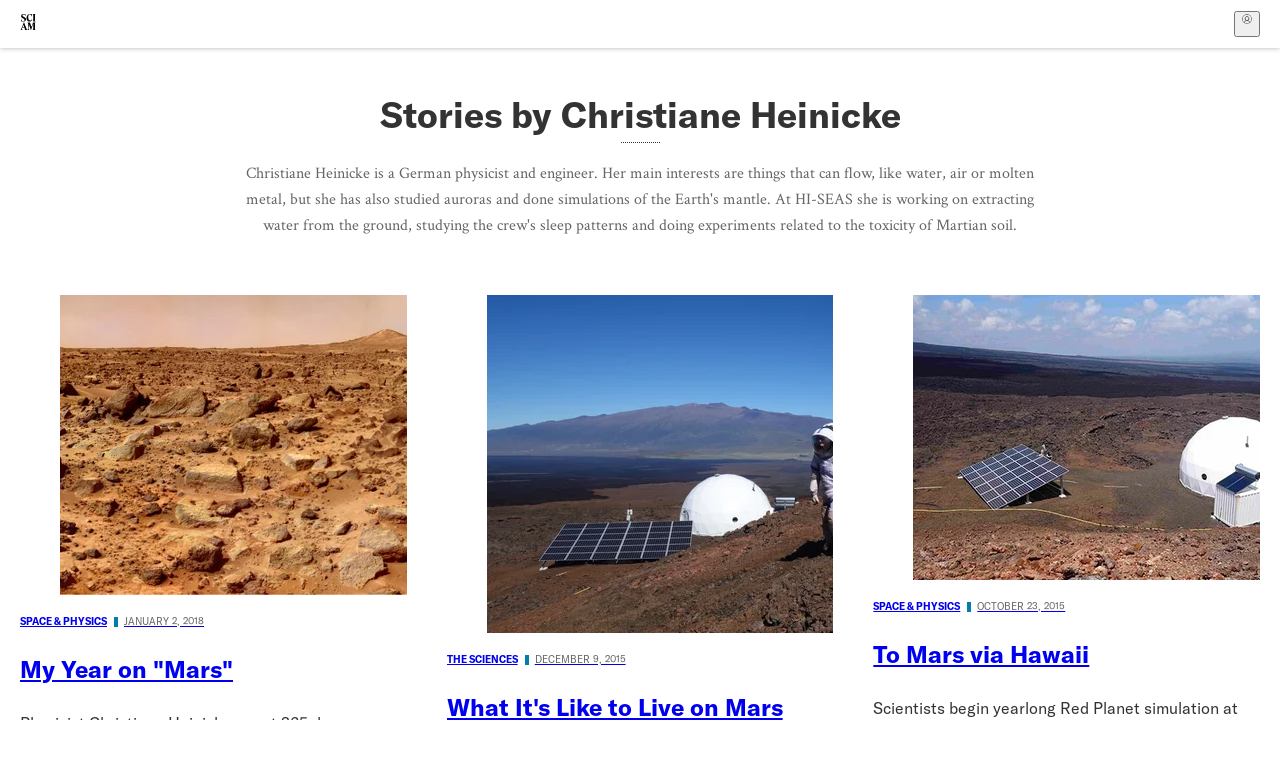

--- FILE ---
content_type: text/html; charset=utf-8
request_url: https://www.scientificamerican.com/author/christiane-heinicke/
body_size: 9512
content:
<!doctype html>
<html lang="en">
  <head>
    <meta charset="utf-8" />
    <title>Stories by Christiane Heinicke | Scientific American</title>
    <link rel="canonical" href="https://www.scientificamerican.com/author/christiane-heinicke/">
    <meta name="theme-color" content="#fff"/>
    <meta name="robots" content="max-image-preview:standard"/>
    <link rel="image_src" src="https://www.scientificamerican.com/static/sciam-mark.jpg">
    <meta property="og:url" content="https://www.scientificamerican.com/author/christiane-heinicke/"/>
    <meta property="og:image" content="https://www.scientificamerican.com/static/sciam-mark.jpg"/>
    <meta name="twitter:image" content="https://www.scientificamerican.com/static/sciam-mark.jpg"/>
    <meta name="description" content="Christiane Heinicke is a German physicist and engineer. Her main interests are things that can flow, like water, air or molten metal, but she has also studied auroras and done simulations of the Earth's mantle. At HI-SEAS she is working on extracting water from the ground, studying the crew's sleep patterns and doing experiments related to the toxicity of Martian soil."/>
    <meta property="og:title" content="Stories by Christiane Heinicke"/>
    <meta property="og:description" content="Christiane Heinicke is a German physicist and engineer. Her main interests are things that can flow, like water, air or molten metal, but she has also studied auroras and done simulations of the Earth's mantle. At HI-SEAS she is working on extracting water from the ground, studying the crew's sleep patterns and doing experiments related to the toxicity of Martian soil."/>
    <meta property="og:image:alt" content="Scientific American Logo"/>
    <meta property="og:type" content="profile"/>
    <meta name="twitter:title" content="Stories by Christiane Heinicke"/>
    <meta name="twitter:description" content="Christiane Heinicke is a German physicist and engineer. Her main interests are things that can flow, like water, air or molten metal, but she has also studied auroras and done simulations of the Earth's mantle. At HI-SEAS she is working on extracting water from the ground, studying the crew's sleep patterns and doing experiments related to the toxicity of Martian soil."/>
    <meta name="twitter:image:alt" content="Scientific American Logo"/>
    <meta property="og:site_name" content="Scientific American"/>
    <meta property="og:locale" content="en_US"/>
    <meta name="twitter:site" content="@sciam"/>
    <meta name="twitter:domain" content="scientificamerican.com"/>
    <meta name="twitter:card" content="summary_large_image"/>
    <script type="application/ld+json">{"@context":"https://schema.org","@type":"Person","name":"Christiane Heinicke","url":"https://www.scientificamerican.com/author/christiane-heinicke/"}</script>
    <script type="application/ld+json">{"@context":"https://schema.org","@type":"NewsMediaOrganization","@id":"https://www.scientificamerican.com/#publisher","name":"Scientific American","alternateName":"SciAm","legalName":"Scientific American, a Division of Springer Nature America, Inc.","description":"Scientific American is the essential guide to the most awe-inspiring advances in science and technology, explaining how they change our understanding of the world and shape our lives.","foundingDate":"1845-08-28","logo":{"@type":"ImageObject","url":"https://www.scientificamerican.com/static/sciam.svg"},"url":"https://www.scientificamerican.com/","masthead":"https://www.scientificamerican.com/masthead/","sameAs":["https://en.wikipedia.org/wiki/Scientific_American","https://www.wikidata.org/wiki/Q39379","https://www.jstor.org/publisher/sciamerican","https://x.com/sciam","https://www.youtube.com/user/SciAmerican","https://www.tiktok.com/@scientificamerican","https://www.threads.net/@scientific_american","https://www.facebook.com/ScientificAmerican/"],"address":{"@type":"PostalAddress","streetAddress":"1 New York Plaza","addressLocality":"New York","addressRegion":"NY","postalCode":"10004","addressCountry":"US"}}</script>
    <meta name="viewport" content="width=device-width, initial-scale=1.0" />
    <link rel="icon shortcut" href="/static/favicon.ico" />
    <link
      rel="alternate"
      type="application/rss+xml"
      title="RSS"
      href="https://www.scientificamerican.com/platform/syndication/rss/"
    />
    <script data-layer="critical">;performance.mark('app-load-start');((d,ael,dcl,unl,cxl,log,onunl)=>{log('[readyState]',d.readyState);d[ael]('readystatechange',()=>log('[readyState]',d.readyState));d[ael](dcl,()=>log(dcl));d[ael](unl,onunl);window.onload=()=>{d.removeEventListener(unl,onunl);log('windowloaded')};})(document,'addEventListener','DOMContentLoaded','beforeunload','cancelled',(...msg)=>console.log('[dev]',...msg),()=>{window[cxl]=true;log(cxl)});((l,pii) => {if (pii.some(p => l.search.includes(p+"="))) {window.initSearch = l.search;const anon = new URLSearchParams(l.search);pii.forEach(p => anon.delete(p));history.replaceState({}, "", l.pathname + "?" + anon);}
})(location, ["email", "magic_link", "token", "code", "state"]);</script>
    <script type="module" crossorigin src="/static/bundle.BK67io-6.js"></script>
    <link rel="modulepreload" crossorigin href="/static/chunks/preload-helper-MnokBkrb.js">
    <link rel="modulepreload" crossorigin href="/static/chunks/vendor-react-B-Vyd1x7.js">
    <link rel="modulepreload" crossorigin href="/static/chunks/sciam-F0lYLd9n.js">
    <link rel="modulepreload" crossorigin href="/static/chunks/use-auth-Bv0QkuY6.js">
    <link rel="modulepreload" crossorigin href="/static/chunks/datalayer-BUxHYK4X.js">
    <link rel="modulepreload" crossorigin href="/static/chunks/use-user-DgtGmJBQ.js">
    <link rel="modulepreload" crossorigin href="/static/chunks/storage-1WketebU.js">
    <link rel="modulepreload" crossorigin href="/static/chunks/use-chargebee-B3HVPlhv.js">
    <link rel="modulepreload" crossorigin href="/static/chunks/use-plan-B3HE6M6J.js">
    <link rel="modulepreload" crossorigin href="/static/chunks/use-cart-Xi_3pD9A.js">
    <link rel="modulepreload" crossorigin href="/static/chunks/tally-BPkw6UlL.js">
    <link rel="modulepreload" crossorigin href="/static/chunks/use-consent-frcpGqwf.js">
    <link rel="modulepreload" crossorigin href="/static/chunks/use-count-DCxKDE24.js">
    <link rel="modulepreload" crossorigin href="/static/chunks/provider-1zT_Y5lD.js">
    <link rel="modulepreload" crossorigin href="/static/chunks/useOverlay-D-ocqjaO.js">
    <link rel="modulepreload" crossorigin href="/static/chunks/gtm-jFHQ3j6T.js">
    <link rel="stylesheet" crossorigin href="/static/assets/bundle-CqsJjkVt.css">
    
    <link rel="stylesheet" href="/static/assets/Pagination-TGV8zjfR.css">
    <link rel="stylesheet" href="/static/assets/DefaultLayout-DEYi769u.css">
    <link rel="stylesheet" href="/static/assets/Header-CRsy5hbB.css">
    <link rel="stylesheet" href="/static/assets/Kicker-BuYKkL60.css">
    <link rel="stylesheet" href="/static/assets/images--Rm_Dt2j.css">
    <link rel="stylesheet" href="/static/assets/Header-CrA2yIJ8.css">
    <link rel="stylesheet" href="/static/assets/ArticleDisplay-CkAgyHRP.css">
    <link rel="stylesheet" href="/static/assets/C52LWZEX.css">
    <link rel="stylesheet" href="/static/assets/ArticleList-CbosH0t6.css">
    <link rel="modulepreload" href="/static/author.BFfz74ZB.js" crossorigin fetchpriority="auto">
    <link rel="preload" href="https://www.googletagmanager.com/gtm.js?id=GTM-5FLM662" as="script" fetchpriority="auto">
    <link rel="preload" href="https://www.scientificamerican.com/sciads/sciads.js" as="script" fetchpriority="auto">
  </head>
  <body>
    <div id="app"><header class="headerContainer-0tiux" role="banner"><a href="#main" id="skipToMain" class="skiptocontent sr-only-focusable sr-only">Skip to main content</a><div class="header-cCAfM flex-8QhDt"><div class="left-uYWbO flex-8QhDt"><a href="/" aria-label="Scientific American" class="logoLink-4-cIk"><span class="sr-only">Scientific American</span><svg width="1em" height="1em" viewBox="0 0 120.79 128.39" fill="currentColor" role="img" aria-label="Scientific American"><path d="M7.98 58.19c2.3 0 5.24 3.18 14.53 3.18 13.66 0 21.75-8.57 21.75-17.86 0-7.86-3.73-12.94-11.43-17.23l-9.37-5.24c-4.05-2.3-7.46-5.32-7.46-9.92 0-4.92 3.73-7.7 9.69-7.7s11.35 4.21 13.02 13.26h1.98V.95h-1.83c-.16 1.43-.87 2.06-1.75 2.06-2.06 0-4.53-2.94-12.62-2.94C13.85.08 5.12 6.51 5.12 16.35c0 7.3 3.26 11.83 9.77 15.56l9.61 5.48c5.48 3.18 7.7 6.19 7.7 10.72 0 5.64-3.18 9.77-10.64 9.77-9.29 0-13.58-5.08-15.32-16.2H4.1V60.5h1.98c.16-1.67.95-2.3 1.91-2.3Zm65.97 3.26c11.11-.03 19.13-8.81 20.4-20.72l-2.22-.64c-2.54 8.26-7.22 12.46-13.97 12.46-12.23 0-16.04-14.93-16.04-27.87 0-15.56 6.11-21.28 14.13-21.28 5.72 0 11.83 5.72 14.45 16.59h2.06V.95h-1.91c-.16 1.27-.87 2.06-2.14 2.06-1.91 0-5.72-3.02-11.83-3.02-14.85 0-28.66 12.07-28.66 32.39 0 17.39 10.96 29.1 25.72 29.06Zm14.53 42.72L76.49 68.84H56.24v1.75c3.33.16 4.76.95 4.76 5.95v42c0 6.03-1.67 8.1-5.32 8.1-2.54 0-4.53-1.91-6.51-6.91L29.11 68.12h-2.7L6.35 119.89c-2.17 5.72-4.3 6.75-6.35 6.75v1.75h18.02v-1.75c-5.8-.24-8.65-2.7-5.8-10.48l2.05-5.4h17.88l3.45 8.97c2.3 5.72.64 6.91-3.73 6.91v1.75h39.62v-1.75c-4.13 0-6.27-1.19-6.27-8.02l.48-42.08 17.07 51.29h2.14l17.63-51.05v43.9c0 5.48-1.75 5.95-5.08 5.95v1.75h23.34v-1.75c-3.33 0-4.76-.48-4.76-5.95V76.54c0-5.56 1.43-5.95 4.76-5.95v-1.75h-19.85l-12.46 35.33Zm-72.88 3.1 7.56-19.85 7.63 19.85H15.6ZM120.79 2.7V.95h-23.1V2.7c3.33 0 4.84.32 4.84 5.95v44.14c0 5.48-1.51 5.95-4.84 5.95v1.75h23.1v-1.75c-3.33 0-4.76-.48-4.76-5.95V8.65c0-5.64 1.43-5.95 4.76-5.95Z"></path></svg></a></div><div class="center-ZN-Wa flex-8QhDt"></div><div class="right-W53pL flex-8QhDt"><button type="button" id="radix-:R5t:" aria-haspopup="menu" aria-expanded="false" data-state="closed" class="trigger-kKYcM" aria-label="User Menu"><div class="dropdownIconContainer--yKdJ"><svg width="1em" height="1em" viewBox="0 0 472 472" fill="currentColor" role="img" aria-label="User" class="dropdownIcon-lOe-h profileIconImg-p2hpy"><path d="M403 69a235 235 0 0 0-334 0 235 235 0 0 0 0 334 235 235 0 0 0 334 0 235 235 0 0 0 0-334ZM118 412a122 122 0 0 1 237 0 211 211 0 0 1-237 0Zm41-197a77 77 0 1 1 155 0 77 77 0 0 1-155 0Zm216 181c-14-43-48-77-91-92a101 101 0 1 0-96 0c-43 15-77 49-91 92a212 212 0 1 1 278 0Z"></path></svg><div class="dropdownIcon-lOe-h initials-76MAg"><span style="position:relative"></span></div></div></button></div></div></header><main class="main-kSL-E"><div class="articleListHeader-DA1R2" data-testid="list-page-header-element"><h1 class="title-LsdLO" data-testid="list-page-header-element">Stories by Christiane Heinicke</h1><div class="description-ytPhb" data-testid="list-page-header-element"><p>Christiane Heinicke is a German physicist and engineer. Her main interests are things that can flow, like water, air or molten metal, but she has also studied auroras and done simulations of the Earth's mantle. At HI-SEAS she is working on extracting water from the ground, studying the crew's sleep patterns and doing experiments related to the toxicity of Martian soil.</p></div></div><div class="articleList-CcaLz root-fREBs"><div class="articleListGrid-8MYRv grid-PoVrj"><article class="article-JsyY6 articleListItem-EN-Ti item-NF5qX"><a class="articleLink-07Y6d" href="/article/my-year-on-mars/" data-testid="article-link"><figure class="articleFigure-gB4T1" style="--ratio:var(--image-ratio, 56.25%)" category="Space &amp; Physics" data-disable-apple-news="true"><img alt="Scientific American Logo" class="articleImg--b1Fb" src="https://static.scientificamerican.com/sciam/cache/file/7D1C14E9-8067-4154-BFA99EF4FE99EEE5_source.jpg?w=450" loading="eager"/></figure><div class="kickerContainer-xxcUf"><div class="kicker-gj-HI">Space &amp; Physics<span class="kickerSpacer-Y-dK-"></span><span class="kickerMeta-Cu-h7">January 2, 2018</span></div></div><h2 class="articleTitle-0Zl5R"><p>My Year on "Mars"</p></h2></a><section class="articleInfo-T-AY1"><div class="dek-AJws8"><p>Physicist Christiane Heinicke spent 365 days sequestered with five others in a geodesic dome on the side of a Hawaiian volcano to test what isolation might do to the psyches of the crew on a Mars mission</p></div><p class="authors-Q64gH">Christiane Heinicke</p></section></article><article class="article-JsyY6 articleListItem-EN-Ti item-NF5qX"><a class="articleLink-07Y6d" href="/blog/guest-blog/what-it-s-like-to-live-on-mars/" data-testid="article-link"><figure class="articleFigure-gB4T1" style="--ratio:var(--image-ratio, 56.25%)" category="The Sciences" data-disable-apple-news="true"><img alt="Scientific American Logo" class="articleImg--b1Fb" src="https://static.scientificamerican.com/blogs/cache/file/CED0A1FE-14B8-4460-9F47E29F03C15700_source.jpg?w=450" loading="eager"/></figure><div class="kickerContainer-xxcUf"><div class="kicker-gj-HI">The Sciences<span class="kickerSpacer-Y-dK-"></span><span class="kickerMeta-Cu-h7">December 9, 2015</span></div></div><h2 class="articleTitle-0Zl5R"><p>What It's Like to Live on Mars</p></h2></a><section class="articleInfo-T-AY1"><div class="dek-AJws8"><p>Report from a simulated Martian research station</p></div><p class="authors-Q64gH">Christiane Heinicke</p></section></article><article class="article-JsyY6 articleListItem-EN-Ti item-NF5qX"><a class="articleLink-07Y6d" href="/blog/expeditions/to-mars-via-hawaii/" data-testid="article-link"><figure class="articleFigure-gB4T1" style="--ratio:var(--image-ratio, 56.25%)" category="Space &amp; Physics" data-disable-apple-news="true"><img alt="Scientific American Logo" class="articleImg--b1Fb" src="https://static.scientificamerican.com/blogs/cache/file/3C5F8FF3-12C6-4EAD-AB2F3C773BD8E20F_source.jpg?w=450" loading="eager"/></figure><div class="kickerContainer-xxcUf"><div class="kicker-gj-HI">Space &amp; Physics<span class="kickerSpacer-Y-dK-"></span><span class="kickerMeta-Cu-h7">October 23, 2015</span></div></div><h2 class="articleTitle-0Zl5R"><p>To Mars via Hawaii</p></h2></a><section class="articleInfo-T-AY1"><div class="dek-AJws8"><p>Scientists begin yearlong Red Planet simulation at Mauna Loa</p></div><p class="authors-Q64gH">Christiane Heinicke</p></section></article></div></div></main><div role="complementary" class="footerSubscribe-QtEdJ"><div class="footerFlexContainer-VhvVp footerContainer-d7pL1"><div class="footerLinks-NdlYP"><p class="footerText-Qzk9H">Subscribe to <i>Scientific American</i> to learn and share the most exciting discoveries, innovations and ideas shaping our world today.</p><a class="footerLink-TJEe5" href="/getsciam/">Subscription Plans</a><a class="footerLink-TJEe5" href="/getsciam/gift/">Give a Gift Subscription</a></div></div></div><footer class="footer-0q8By"><div class="grid-ooCFg footerContainer-d7pL1"><div><ul><li class="footerSmallLink-iIemO"><b>Explore SciAm</b></li><li><a class="footerSmallLink-iIemO" href="/latest-issue/">Latest Issue</a></li><li><a class="footerSmallLink-iIemO" href="/">News</a></li><li><a class="footerSmallLink-iIemO" href="/opinion/">Opinion</a></li><li><a class="footerSmallLink-iIemO" href="/newsletters/">Newsletters</a></li><li><a class="footerSmallLink-iIemO" href="/podcasts/">Podcasts</a></li><li><a class="footerSmallLink-iIemO" href="/games/">Games</a></li><li><a class="footerSmallLink-iIemO" href="/travel/">Travel</a></li></ul></div><div><ul class="footer-links"><li class="footerSmallLink-iIemO footerLinkHeader-tJbSC"><b>Company</b></li><li><a class="footerSmallLink-iIemO" href="/page/about-scientific-american/">About</a></li><li><a class="footerSmallLink-iIemO" href="/pressroom/">Press Room</a></li><li><a class="footerSmallLink-iIemO" href="/page/frequently-asked-questions/subscriptions-products/">FAQs</a></li><li><a class="footerSmallLink-iIemO" href="/page/contact-us/customer-service/">Contact Us</a></li><li><a class="footerSmallLink-iIemO" href="/standards-and-ethics/">Standards &amp; Ethics</a></li><li><a class="footerSmallLink-iIemO" href="/page/international/">International Editions</a></li><li><a class="footerSmallLink-iIemO" href="/mediakit/">Advertise</a></li></ul></div><div><ul class="footer-links"><li class="footerSmallLink-iIemO footerLinkHeader-tJbSC"><b>More</b></li><li><a class="footerSmallLink-iIemO" href="/accessibility-statement/">Accessibility</a></li><li><a class="footerSmallLink-iIemO" href="/page/terms-of-use/">Terms of Use</a></li><li><a class="footerSmallLink-iIemO" href="/page/privacy-policy/">Privacy Policy</a></li><li><a class="footerSmallLink-iIemO" href="/page/us-state-privacy-rights/">US State Privacy Rights</a></li><li><a class="footerSmallLink-iIemO" href="#" data-cc-action="preferences">Use of cookies/Do not sell my data</a></li><li><a class="footerSmallLink-iIemO" href="/page/return-refund-policy/">Return &amp; Refund Policy</a></li></ul></div></div><div class="footerContainer-d7pL1"><div class="footerCopyright-PXhIs"><p>Scientific American is part of Springer Nature, which owns or has commercial relations with thousands of scientific publications (many of them can be found at www.springernature.com/us). Scientific American maintains a strict policy of editorial independence in reporting developments in science to our readers.</p><p>© 2025 SCIENTIFIC AMERICAN, A DIVISION OF SPRINGER NATURE AMERICA, INC.<br/>ALL RIGHTS RESERVED.</p></div><p class="footerSocialMedia-JNmzI"><span class="footerLogo-4M9Sa"><svg width="75px" height="75px" viewBox="0 0 120.79 128.39" fill="currentColor" role="img" aria-label="Scientific American"><path d="M7.98 58.19c2.3 0 5.24 3.18 14.53 3.18 13.66 0 21.75-8.57 21.75-17.86 0-7.86-3.73-12.94-11.43-17.23l-9.37-5.24c-4.05-2.3-7.46-5.32-7.46-9.92 0-4.92 3.73-7.7 9.69-7.7s11.35 4.21 13.02 13.26h1.98V.95h-1.83c-.16 1.43-.87 2.06-1.75 2.06-2.06 0-4.53-2.94-12.62-2.94C13.85.08 5.12 6.51 5.12 16.35c0 7.3 3.26 11.83 9.77 15.56l9.61 5.48c5.48 3.18 7.7 6.19 7.7 10.72 0 5.64-3.18 9.77-10.64 9.77-9.29 0-13.58-5.08-15.32-16.2H4.1V60.5h1.98c.16-1.67.95-2.3 1.91-2.3Zm65.97 3.26c11.11-.03 19.13-8.81 20.4-20.72l-2.22-.64c-2.54 8.26-7.22 12.46-13.97 12.46-12.23 0-16.04-14.93-16.04-27.87 0-15.56 6.11-21.28 14.13-21.28 5.72 0 11.83 5.72 14.45 16.59h2.06V.95h-1.91c-.16 1.27-.87 2.06-2.14 2.06-1.91 0-5.72-3.02-11.83-3.02-14.85 0-28.66 12.07-28.66 32.39 0 17.39 10.96 29.1 25.72 29.06Zm14.53 42.72L76.49 68.84H56.24v1.75c3.33.16 4.76.95 4.76 5.95v42c0 6.03-1.67 8.1-5.32 8.1-2.54 0-4.53-1.91-6.51-6.91L29.11 68.12h-2.7L6.35 119.89c-2.17 5.72-4.3 6.75-6.35 6.75v1.75h18.02v-1.75c-5.8-.24-8.65-2.7-5.8-10.48l2.05-5.4h17.88l3.45 8.97c2.3 5.72.64 6.91-3.73 6.91v1.75h39.62v-1.75c-4.13 0-6.27-1.19-6.27-8.02l.48-42.08 17.07 51.29h2.14l17.63-51.05v43.9c0 5.48-1.75 5.95-5.08 5.95v1.75h23.34v-1.75c-3.33 0-4.76-.48-4.76-5.95V76.54c0-5.56 1.43-5.95 4.76-5.95v-1.75h-19.85l-12.46 35.33Zm-72.88 3.1 7.56-19.85 7.63 19.85H15.6ZM120.79 2.7V.95h-23.1V2.7c3.33 0 4.84.32 4.84 5.95v44.14c0 5.48-1.51 5.95-4.84 5.95v1.75h23.1v-1.75c-3.33 0-4.76-.48-4.76-5.95V8.65c0-5.64 1.43-5.95 4.76-5.95Z"></path></svg></span><a href="https://www.facebook.com/ScientificAmerican" target="_blank" alt="Facebook link" title="Facebook"><svg class="footerSocialIcon-jED2v" xmlns="http://www.w3.org/2000/svg" viewBox="0 0 320 512"><path d="M279.14 288l14.22-92.66h-88.91v-60.13c0-25.35 12.42-50.06 52.24-50.06h40.42V6.26S260.43 0 225.36 0c-73.22 0-121.08 44.38-121.08 124.72v70.62H22.89V288h81.39v224h100.17V288z"></path></svg></a><a href="https://www.instagram.com/scientific_american/?hl=en" target="_blank" alt="Instagram link" title="Instagram"><svg class="footerSocialIcon-jED2v" xmlns="http://www.w3.org/2000/svg" viewBox="0 0 448 512"><path d="M224.1 141c-63.6 0-114.9 51.3-114.9 114.9s51.3 114.9 114.9 114.9S339 319.5 339 255.9 287.7 141 224.1 141zm0 189.6c-41.1 0-74.7-33.5-74.7-74.7s33.5-74.7 74.7-74.7 74.7 33.5 74.7 74.7-33.6 74.7-74.7 74.7zm146.4-194.3c0 14.9-12 26.8-26.8 26.8-14.9 0-26.8-12-26.8-26.8s12-26.8 26.8-26.8 26.8 12 26.8 26.8zm76.1 27.2c-1.7-35.9-9.9-67.7-36.2-93.9-26.2-26.2-58-34.4-93.9-36.2-37-2.1-147.9-2.1-184.9 0-35.8 1.7-67.6 9.9-93.9 36.1s-34.4 58-36.2 93.9c-2.1 37-2.1 147.9 0 184.9 1.7 35.9 9.9 67.7 36.2 93.9s58 34.4 93.9 36.2c37 2.1 147.9 2.1 184.9 0 35.9-1.7 67.7-9.9 93.9-36.2 26.2-26.2 34.4-58 36.2-93.9 2.1-37 2.1-147.8 0-184.8zM398.8 388c-7.8 19.6-22.9 34.7-42.6 42.6-29.5 11.7-99.5 9-132.1 9s-102.7 2.6-132.1-9c-19.6-7.8-34.7-22.9-42.6-42.6-11.7-29.5-9-99.5-9-132.1s-2.6-102.7 9-132.1c7.8-19.6 22.9-34.7 42.6-42.6 29.5-11.7 99.5-9 132.1-9s102.7-2.6 132.1 9c19.6 7.8 34.7 22.9 42.6 42.6 11.7 29.5 9 99.5 9 132.1s2.7 102.7-9 132.1z"></path></svg></a><a href="https://www.linkedin.com/company/scientific-american" target="_blank" alt="LinkedIn link" title="LinkedIn"><svg class="footerSocialIcon-jED2v" xmlns="http://www.w3.org/2000/svg" viewBox="0 0 24 24"><path d="M22.23 0H1.77C.8 0 0 .77 0 1.72v20.56C0 23.23.8 24 1.77 24h20.46c.98 0 1.77-.77 1.77-1.72V1.72C24 .77 23.2 0 22.23 0zM7.27 20.1H3.65V9.24h3.62V20.1zM5.47 7.76h-.03c-1.22 0-2-.83-2-1.87 0-1.06.8-1.87 2.05-1.87 1.24 0 2 .8 2.02 1.87 0 1.04-.78 1.87-2.05 1.87zM20.34 20.1h-3.63v-5.8c0-1.45-.52-2.45-1.83-2.45-1 0-1.6.67-1.87 1.32-.1.23-.11.55-.11.88v6.05H9.28s.05-9.82 0-10.84h3.63v1.54a3.6 3.6 0 0 1 3.26-1.8c2.39 0 4.18 1.56 4.18 4.89v6.21z"></path></svg></a><a href="https://www.tiktok.com/@scientificamerican" target="_blank" alt="TikTok link" title="TikTok"><svg class="footerSocialIcon-jED2v" xmlns="http://www.w3.org/2000/svg" viewBox="0 0 24 24"><path d="M22.5 9.84202C20.4357 9.84696 18.4221 9.20321 16.7435 8.00171V16.3813C16.7429 17.9333 16.2685 19.4482 15.3838 20.7233C14.499 21.9984 13.246 22.973 11.7923 23.5168C10.3387 24.0606 8.75362 24.1477 7.24914 23.7664C5.74466 23.3851 4.39245 22.5536 3.37333 21.383C2.3542 20.2125 1.71674 18.7587 1.54617 17.2161C1.3756 15.6735 1.68007 14.1156 2.41884 12.7507C3.15762 11.3858 4.2955 10.279 5.68034 9.57823C7.06517 8.87746 8.63095 8.61616 10.1683 8.82927V13.0439C9.4648 12.8227 8.70938 12.8293 8.0099 13.063C7.31041 13.2966 6.70265 13.7453 6.2734 14.345C5.84415 14.9446 5.61536 15.6646 5.6197 16.402C5.62404 17.1395 5.8613 17.8567 6.29759 18.4512C6.73387 19.0458 7.34688 19.4873 8.04906 19.7127C8.75125 19.9381 9.5067 19.9359 10.2075 19.7063C10.9084 19.4768 11.5188 19.0316 11.9515 18.4345C12.3843 17.8374 12.6173 17.1188 12.6173 16.3813V0H16.7435C16.7406 0.348435 16.7698 0.696395 16.8307 1.03948V1.03948C16.9741 1.80537 17.2722 2.53396 17.7068 3.18068C18.1415 3.8274 18.7035 4.37867 19.3585 4.80075C20.2903 5.41688 21.3829 5.74528 22.5 5.74505V9.84202Z"></path></svg></a><a href="https://www.youtube.com/user/SciAmerican" target="_blank" alt="YouTube link" title="YouTube"><svg class="footerSocialIcon-jED2v" xmlns="http://www.w3.org/2000/svg" viewBox="0 0 576 512"><path d="M549.655 124.083c-6.281-23.65-24.787-42.276-48.284-48.597C458.781 64 288 64 288 64S117.22 64 74.629 75.486c-23.497 6.322-42.003 24.947-48.284 48.597-11.412 42.867-11.412 132.305-11.412 132.305s0 89.438 11.412 132.305c6.281 23.65 24.787 41.5 48.284 47.821C117.22 448 288 448 288 448s170.78 0 213.371-11.486c23.497-6.321 42.003-24.171 48.284-47.821 11.412-42.867 11.412-132.305 11.412-132.305s0-89.438-11.412-132.305zm-317.51 213.508V175.185l142.739 81.205-142.739 81.201z"></path></svg></a><a href="https://www.reddit.com/r/ScientificAmerican/" target="_blank" alt="Reddit link" title="Reddit"><svg class="footerSocialIcon-jED2v" xmlns="http://www.w3.org/2000/svg" viewBox="0 0 24 24"><path d="M20,7c-0.724,0-1.43,0.2-2.048,0.573c-1.423-0.844-3.102-1.347-4.856-1.503c0.505-1.1,1.289-1.571,2.047-1.769	C15.479,5.287,16.401,6,17.5,6C18.881,6,20,4.881,20,3.5C20,2.119,18.881,1,17.5,1c-1.133,0-2.079,0.759-2.386,1.792	c-2.125,0.429-3.147,1.84-3.62,3.241C9.527,6.113,7.63,6.636,6.048,7.573C5.43,7.2,4.724,7,4,7c-2.206,0-4,1.794-4,4	c0,1.443,0.787,2.758,2.017,3.461C2.315,18.658,6.679,22,12,22s9.685-3.342,9.983-7.539C23.213,13.758,24,12.443,24,11	C24,8.794,22.206,7,20,7z M5.628,12.997C5.628,11.951,6.646,11,7.449,11c1.046,0,1.611,0.894,1.611,1.997	c0,1.868-0.768,1.997-1.716,1.997C6.094,14.994,5.628,14.355,5.628,12.997z M12,18.891c-2.018,0-3.654-1.711-3.654-2.514	c0-0.444,1.636-0.393,3.654-0.393s3.654-0.069,3.654,0.393C15.654,17.18,14.018,18.891,12,18.891z M16.656,14.994	c-0.948,0-1.716-0.129-1.716-1.997c0-1.103,0.565-1.997,1.611-1.997c0.803,0,1.821,0.951,1.821,1.997	C18.372,14.355,17.906,14.994,16.656,14.994z"></path></svg></a></p></div></footer></div>
    <script id="__ENV__">globalThis.import_meta_env=JSON.parse(`{"PUBLIC_AUTH0_APP":"prod","PUBLIC_CHARGEBEE_APP":"prod","SENTRY_RELEASE":"26f6e3bfc11fa64272cf7478ecd4c1d7e631e017","PUBLIC_SA_API_HOST":"https://www.scientificamerican.com","PUBLIC_CHECKOUTS":"next","PUBLIC_GIFTS":"1","PUBLIC_DISCUSSIONS":"1","PUBLIC_PAYWALLS":"1","SENTRY_ENVIRONMENT":"production","PUBLIC_SCIADS":"https://www.scientificamerican.com/sciads/sciads.js"}`)</script>
    <script id="__DATA__">window.__DATA__=JSON.parse(`{"initialData":{"authorData":{"mura_id":"D5608786-9772-4F90-A416B2F69AA70447","url":"/author/christiane-heinicke/","contentful_id":"71tks7IPoGcmmwUV04xXmq","name":"Christiane Heinicke","slug":"christiane-heinicke","biography":"<p>Christiane Heinicke is a German physicist and engineer. Her main interests are things that can flow, like water, air or molten metal, but she has also studied auroras and done simulations of the Earth's mantle. At HI-SEAS she is working on extracting water from the ground, studying the crew's sleep patterns and doing experiments related to the toxicity of Martian soil.</p>","short_biography":null,"picture_file":null,"category":null,"contacts":[]},"dataLayerContent":{"content":{"articleDoi":"","authors":["Christiane Heinicke"],"authorsCategory":[],"canonicalUrl":"https://www.scientificamerican.com/author/christiane-heinicke/","categories":"","collectionId":"","collectionName":"","column":"","contentId":"","contentDifficulty":"","contentModeling":[],"displayDate":"","durability":"","editors":[],"isPartner":false,"isResalable":false,"isSensitive":false,"isSyndicated":false,"journalIssueName":"","language":"en","partnerName":"","platform":"hopper","paywallExempt":null,"podcastSeries":"","primaryCategory":"","printDek":"","printTitle":"","publishedAtDate":"","publishedAtDateTime":"","publishedAtTime":"","sentiment":"","subCategory":"","title":"Christiane Heinicke","type":"","updatedAtDateTime":"","advertiser":"","campaign":"","isSponsored":false},"game":{"gameId":"","puzzleType":"","set":"","dek":""}},"authorArticlesData":{"is_last_page":true,"results":[{"id":1292878,"contentful_id":"7dy9dJ7bjhd9SRuh5z8WNY","article_doi":"10.1038/scientificamericanmind0318-31","mura_id":"13FAFBD6-DDA6-4947-AB55081DEB0B6166","mura_contentid":"E3D8F49E-E581-4E71-ACD2E82FC8835840","title":"My Year on \\"Mars\\"","display_title":"<p>My Year on \\"Mars\\"</p>","slug":"my-year-on-mars","url":"/article/my-year-on-mars/","summary":"<p>Physicist Christiane Heinicke spent 365 days sequestered with five others in a geodesic dome on the side of a Hawaiian volcano to test what isolation might do to the psyches of the crew on a Mars mission</p>","authors":[{"mura_id":"D5608786-9772-4F90-A416B2F69AA70447","url":"/author/christiane-heinicke/","contentful_id":"71tks7IPoGcmmwUV04xXmq","name":"Christiane Heinicke","slug":"christiane-heinicke","biography":"<p>Christiane Heinicke is a German physicist and engineer. Her main interests are things that can flow, like water, air or molten metal, but she has also studied auroras and done simulations of the Earth's mantle. At HI-SEAS she is working on extracting water from the ground, studying the crew's sleep patterns and doing experiments related to the toxicity of Martian soil.</p>","short_biography":null,"picture_file":null,"category":null,"contacts":[]}],"image_url":"https://static.scientificamerican.com/sciam/cache/file/7D1C14E9-8067-4154-BFA99EF4FE99EEE5_source.jpg","image_width":4000,"image_height":2666,"image_alt_text":null,"image_caption":null,"image_credits":"<p><a href=\\"https://photojournal.jpl.nasa.gov/catalog/PIA02406\\">NASA and&nbsp;JPL</a></p>","image_desktop_url":null,"image_desktop_width":0,"image_desktop_height":0,"image_block_syndication":true,"media_url":null,"media_type":null,"release_date":"2018-01-02T09:00:00-05:00","date_published":"2018-01-02T09:00:00-05:00","digital_column":null,"digital_column_slug":null,"category":"Space & Physics","subtype":"news","column":"Features","page_number":"31"},{"id":1284494,"contentful_id":"1EdDHOtxZxbadl7qGQ0wlL","article_doi":null,"mura_id":"A6B57329-E20F-4D2D-A86B45A98AF979AF","mura_contentid":"C54F5F46-CB8F-4611-AD3A3E89EBBA061E","title":"What It's Like to Live on Mars","display_title":"<p>What It's Like to Live on Mars</p>","slug":"what-it-s-like-to-live-on-mars","url":"/blog/guest-blog/what-it-s-like-to-live-on-mars/","summary":"<p>Report from a simulated Martian research station</p>","authors":[{"mura_id":"D5608786-9772-4F90-A416B2F69AA70447","url":"/author/christiane-heinicke/","contentful_id":"71tks7IPoGcmmwUV04xXmq","name":"Christiane Heinicke","slug":"christiane-heinicke","biography":"<p>Christiane Heinicke is a German physicist and engineer. Her main interests are things that can flow, like water, air or molten metal, but she has also studied auroras and done simulations of the Earth's mantle. At HI-SEAS she is working on extracting water from the ground, studying the crew's sleep patterns and doing experiments related to the toxicity of Martian soil.</p>","short_biography":null,"picture_file":null,"category":null,"contacts":[]}],"image_url":"https://static.scientificamerican.com/blogs/cache/file/CED0A1FE-14B8-4460-9F47E29F03C15700_source.jpg","image_width":800,"image_height":600,"image_alt_text":null,"image_caption":"<p>The&nbsp;Hawaii Space Exploration Analog and Simulation habitat</p>","image_credits":"<p>Photograph by&nbsp;Cyprien Verseux</p>","image_desktop_url":null,"image_desktop_width":0,"image_desktop_height":0,"image_block_syndication":true,"media_url":null,"media_type":null,"release_date":"2015-12-09T15:25:00-05:00","date_published":"2015-12-09T15:25:00-05:00","digital_column":null,"digital_column_slug":null,"category":"The Sciences","subtype":"news","column":null,"page_number":null},{"id":1283906,"contentful_id":"2LkYdnSPyNi1TVNIkWX5Cc","article_doi":null,"mura_id":"CF9107A1-CBCC-437A-85603C3C6FA6D58A","mura_contentid":"62356800-9472-45B7-93EABF905C8613BD","title":"To Mars via Hawaii","display_title":"<p>To Mars via Hawaii</p>","slug":"to-mars-via-hawaii","url":"/blog/expeditions/to-mars-via-hawaii/","summary":"<p>Scientists begin yearlong Red Planet simulation at Mauna Loa</p>","authors":[{"mura_id":"D5608786-9772-4F90-A416B2F69AA70447","url":"/author/christiane-heinicke/","contentful_id":"71tks7IPoGcmmwUV04xXmq","name":"Christiane Heinicke","slug":"christiane-heinicke","biography":"<p>Christiane Heinicke is a German physicist and engineer. Her main interests are things that can flow, like water, air or molten metal, but she has also studied auroras and done simulations of the Earth's mantle. At HI-SEAS she is working on extracting water from the ground, studying the crew's sleep patterns and doing experiments related to the toxicity of Martian soil.</p>","short_biography":null,"picture_file":null,"category":null,"contacts":[]}],"image_url":"https://static.scientificamerican.com/blogs/cache/file/3C5F8FF3-12C6-4EAD-AB2F3C773BD8E20F_source.jpg","image_width":600,"image_height":380,"image_alt_text":null,"image_caption":"<p>The research facility that the six scientists taking part in the&nbsp;<a href=\\"http://hi-seas.org/\\">Hawaii Space Exploration Analog and Simulation IV</a> (HI-SEAS) study must live in for a year.</p>","image_credits":"<p>Christiane Heinicke</p>","image_desktop_url":null,"image_desktop_width":0,"image_desktop_height":0,"image_block_syndication":true,"media_url":null,"media_type":null,"release_date":"2015-10-23T15:20:00-04:00","date_published":"2015-10-23T15:20:00-04:00","digital_column":null,"digital_column_slug":null,"category":"Space & Physics","subtype":"news","column":null,"page_number":null}]},"meta":{"title":"Stories by Christiane Heinicke","canonicalUrl":"https://www.scientificamerican.com/author/christiane-heinicke/","tags":{"description":"<p>Christiane Heinicke is a German physicist and engineer. Her main interests are things that can flow, like water, air or molten metal, but she has also studied auroras and done simulations of the Earth's mantle. At HI-SEAS she is working on extracting water from the ground, studying the crew's sleep patterns and doing experiments related to the toxicity of Martian soil.</p>","og:title":"Stories by Christiane Heinicke","og:description":"Christiane Heinicke is a German physicist and engineer. Her main interests are things that can flow, like water, air or molten metal, but she has also studied auroras and done simulations of the Earth's mantle. At HI-SEAS she is working on extracting water from the ground, studying the crew's sleep patterns and doing experiments related to the toxicity of Martian soil.","og:image":"https://www.scientificamerican.com/static/sciam-mark.jpg","og:image:alt":"Scientific American Logo","og:type":"profile","og:url":"https://www.scientificamerican.com/author/christiane-heinicke/","twitter:title":"Stories by Christiane Heinicke","twitter:description":"Christiane Heinicke is a German physicist and engineer. Her main interests are things that can flow, like water, air or molten metal, but she has also studied auroras and done simulations of the Earth's mantle. At HI-SEAS she is working on extracting water from the ground, studying the crew's sleep patterns and doing experiments related to the toxicity of Martian soil.","twitter:image":"https://www.scientificamerican.com/static/sciam-mark.jpg","twitter:image:alt":"Scientific American Logo"},"jsonLD":{"@context":"https://schema.org","@type":"Person","name":"Christiane Heinicke","url":"https://www.scientificamerican.com/author/christiane-heinicke/"}},"pagination":{"page":1,"nextPage":null,"previousPage":null},"adsConfig":{"unitpath":"/270604982/sciam/author","targeting":{"author":"christiane-heinicke","version":"hopper"}},"abTestGroup":"4"},"bundle":"author"}`)</script>
    <script data-layer="footer">;tp=[];pdl={requireConsent:'v2'};window.dataLayer=[];;window.__ads=[];_sf_async_config={};_cbq=[]</script>
  </body>
</html>


--- FILE ---
content_type: text/css; charset=UTF-8
request_url: https://www.scientificamerican.com/static/assets/Pagination-TGV8zjfR.css
body_size: -275
content:
.paginationContainer-o3rcu{display:flex;flex-direction:row;align-items:center;justify-content:space-evenly;margin:40px auto;padding:40px 0 60px;border-top:1px dotted #000}@media(min-width:900px){.paginationContainer-o3rcu{max-width:1000px}}.paginationButton-4XD6V{background:var(--color-blue);border-radius:3px;color:var(--color-white);display:flex;align-items:center;justify-content:center;font-size:16px;height:53px;width:85px;padding:0 25px;-webkit-text-decoration:none;text-decoration:none}@media(min-width:900px){.paginationButton-4XD6V{width:192px}}.paginationButton-4XD6V:hover{filter:brightness(85%)}


--- FILE ---
content_type: application/javascript; charset=UTF-8
request_url: https://www.scientificamerican.com/static/author.BFfz74ZB.js
body_size: 89
content:
import{j as o}from"./chunks/vendor-react-B-Vyd1x7.js";import{u as i}from"./chunks/use-auth-Bv0QkuY6.js";import{A as a}from"./chunks/ArticleList-9qpolDJE.js";import{L as s}from"./chunks/Header-CbPvJQej.js";import{D as n}from"./chunks/DefaultLayout-Gef471QB.js";import{P as p}from"./chunks/Pagination-CtJaQNIe.js";import"./chunks/sciam-F0lYLd9n.js";import"./chunks/sciam-BxvKF5r2.js";import"./chunks/chunk-rE18TiHF.js";import"./chunks/chunk-aYmXPMG-.js";import"./chunks/ArticleDisplay-Bi3flhi1.js";import"./chunks/Header-CL7N5NdN.js";import"./chunks/use-chargebee-B3HVPlhv.js";import"./chunks/use-user-DgtGmJBQ.js";import"./chunks/storage-1WketebU.js";import"./chunks/images-CniS2BDO.js";import"./chunks/preload-helper-MnokBkrb.js";import"./chunks/Kicker-DwlBh06g.js";try{(function(){var t=typeof window<"u"?window:typeof global<"u"?global:typeof globalThis<"u"?globalThis:typeof self<"u"?self:{},e=new t.Error().stack;e&&(t._sentryDebugIds=t._sentryDebugIds||{},t._sentryDebugIds[e]="186353c8-c335-4760-aff4-a46e5e0593ec",t._sentryDebugIdIdentifier="sentry-dbid-186353c8-c335-4760-aff4-a46e5e0593ec")})()}catch{}function _(){const{authorData:t,authorArticlesData:e,pagination:r}=i();return o.jsxs(n,{children:[o.jsx(s,{title:`Stories by ${t.name}`,description:t.biography}),o.jsx(a,{...e,lazyLoadAfter:3}),o.jsx(p,{pagination:r})]})}export{_ as default};
//# sourceMappingURL=author.BFfz74ZB.js.map
